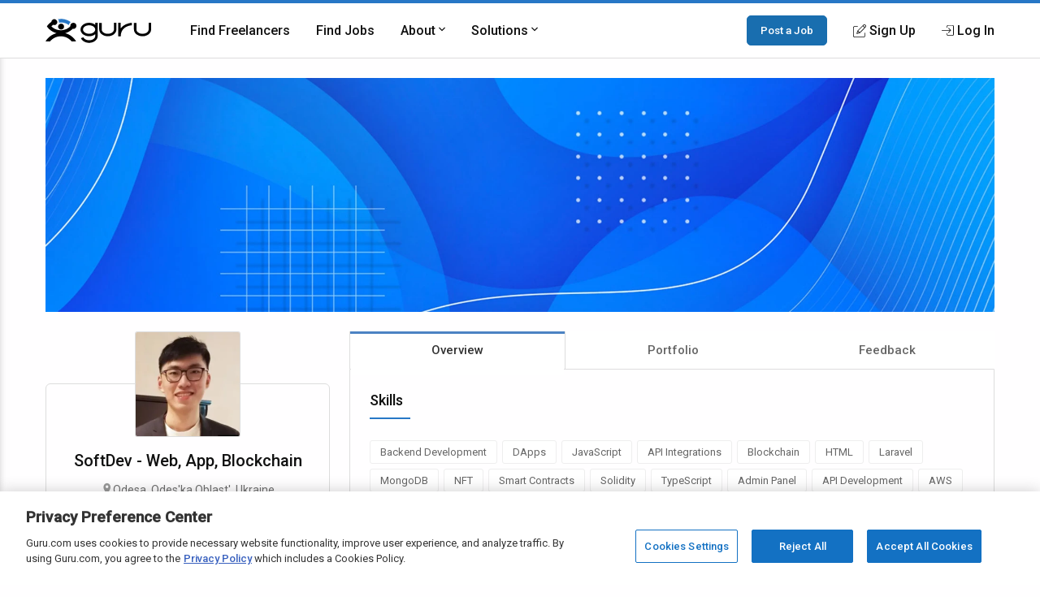

--- FILE ---
content_type: text/html; charset=utf-8
request_url: https://www.google.com/recaptcha/api2/anchor?ar=1&k=6Lfa5yYUAAAAAB-G4yh8y_q3PFLr3_8fjkbXi_jy&co=aHR0cHM6Ly93d3cuZ3VydS5jb206NDQz&hl=en&v=PoyoqOPhxBO7pBk68S4YbpHZ&theme=light&size=invisible&anchor-ms=20000&execute-ms=30000&cb=ol2swu98ujf5
body_size: 49195
content:
<!DOCTYPE HTML><html dir="ltr" lang="en"><head><meta http-equiv="Content-Type" content="text/html; charset=UTF-8">
<meta http-equiv="X-UA-Compatible" content="IE=edge">
<title>reCAPTCHA</title>
<style type="text/css">
/* cyrillic-ext */
@font-face {
  font-family: 'Roboto';
  font-style: normal;
  font-weight: 400;
  font-stretch: 100%;
  src: url(//fonts.gstatic.com/s/roboto/v48/KFO7CnqEu92Fr1ME7kSn66aGLdTylUAMa3GUBHMdazTgWw.woff2) format('woff2');
  unicode-range: U+0460-052F, U+1C80-1C8A, U+20B4, U+2DE0-2DFF, U+A640-A69F, U+FE2E-FE2F;
}
/* cyrillic */
@font-face {
  font-family: 'Roboto';
  font-style: normal;
  font-weight: 400;
  font-stretch: 100%;
  src: url(//fonts.gstatic.com/s/roboto/v48/KFO7CnqEu92Fr1ME7kSn66aGLdTylUAMa3iUBHMdazTgWw.woff2) format('woff2');
  unicode-range: U+0301, U+0400-045F, U+0490-0491, U+04B0-04B1, U+2116;
}
/* greek-ext */
@font-face {
  font-family: 'Roboto';
  font-style: normal;
  font-weight: 400;
  font-stretch: 100%;
  src: url(//fonts.gstatic.com/s/roboto/v48/KFO7CnqEu92Fr1ME7kSn66aGLdTylUAMa3CUBHMdazTgWw.woff2) format('woff2');
  unicode-range: U+1F00-1FFF;
}
/* greek */
@font-face {
  font-family: 'Roboto';
  font-style: normal;
  font-weight: 400;
  font-stretch: 100%;
  src: url(//fonts.gstatic.com/s/roboto/v48/KFO7CnqEu92Fr1ME7kSn66aGLdTylUAMa3-UBHMdazTgWw.woff2) format('woff2');
  unicode-range: U+0370-0377, U+037A-037F, U+0384-038A, U+038C, U+038E-03A1, U+03A3-03FF;
}
/* math */
@font-face {
  font-family: 'Roboto';
  font-style: normal;
  font-weight: 400;
  font-stretch: 100%;
  src: url(//fonts.gstatic.com/s/roboto/v48/KFO7CnqEu92Fr1ME7kSn66aGLdTylUAMawCUBHMdazTgWw.woff2) format('woff2');
  unicode-range: U+0302-0303, U+0305, U+0307-0308, U+0310, U+0312, U+0315, U+031A, U+0326-0327, U+032C, U+032F-0330, U+0332-0333, U+0338, U+033A, U+0346, U+034D, U+0391-03A1, U+03A3-03A9, U+03B1-03C9, U+03D1, U+03D5-03D6, U+03F0-03F1, U+03F4-03F5, U+2016-2017, U+2034-2038, U+203C, U+2040, U+2043, U+2047, U+2050, U+2057, U+205F, U+2070-2071, U+2074-208E, U+2090-209C, U+20D0-20DC, U+20E1, U+20E5-20EF, U+2100-2112, U+2114-2115, U+2117-2121, U+2123-214F, U+2190, U+2192, U+2194-21AE, U+21B0-21E5, U+21F1-21F2, U+21F4-2211, U+2213-2214, U+2216-22FF, U+2308-230B, U+2310, U+2319, U+231C-2321, U+2336-237A, U+237C, U+2395, U+239B-23B7, U+23D0, U+23DC-23E1, U+2474-2475, U+25AF, U+25B3, U+25B7, U+25BD, U+25C1, U+25CA, U+25CC, U+25FB, U+266D-266F, U+27C0-27FF, U+2900-2AFF, U+2B0E-2B11, U+2B30-2B4C, U+2BFE, U+3030, U+FF5B, U+FF5D, U+1D400-1D7FF, U+1EE00-1EEFF;
}
/* symbols */
@font-face {
  font-family: 'Roboto';
  font-style: normal;
  font-weight: 400;
  font-stretch: 100%;
  src: url(//fonts.gstatic.com/s/roboto/v48/KFO7CnqEu92Fr1ME7kSn66aGLdTylUAMaxKUBHMdazTgWw.woff2) format('woff2');
  unicode-range: U+0001-000C, U+000E-001F, U+007F-009F, U+20DD-20E0, U+20E2-20E4, U+2150-218F, U+2190, U+2192, U+2194-2199, U+21AF, U+21E6-21F0, U+21F3, U+2218-2219, U+2299, U+22C4-22C6, U+2300-243F, U+2440-244A, U+2460-24FF, U+25A0-27BF, U+2800-28FF, U+2921-2922, U+2981, U+29BF, U+29EB, U+2B00-2BFF, U+4DC0-4DFF, U+FFF9-FFFB, U+10140-1018E, U+10190-1019C, U+101A0, U+101D0-101FD, U+102E0-102FB, U+10E60-10E7E, U+1D2C0-1D2D3, U+1D2E0-1D37F, U+1F000-1F0FF, U+1F100-1F1AD, U+1F1E6-1F1FF, U+1F30D-1F30F, U+1F315, U+1F31C, U+1F31E, U+1F320-1F32C, U+1F336, U+1F378, U+1F37D, U+1F382, U+1F393-1F39F, U+1F3A7-1F3A8, U+1F3AC-1F3AF, U+1F3C2, U+1F3C4-1F3C6, U+1F3CA-1F3CE, U+1F3D4-1F3E0, U+1F3ED, U+1F3F1-1F3F3, U+1F3F5-1F3F7, U+1F408, U+1F415, U+1F41F, U+1F426, U+1F43F, U+1F441-1F442, U+1F444, U+1F446-1F449, U+1F44C-1F44E, U+1F453, U+1F46A, U+1F47D, U+1F4A3, U+1F4B0, U+1F4B3, U+1F4B9, U+1F4BB, U+1F4BF, U+1F4C8-1F4CB, U+1F4D6, U+1F4DA, U+1F4DF, U+1F4E3-1F4E6, U+1F4EA-1F4ED, U+1F4F7, U+1F4F9-1F4FB, U+1F4FD-1F4FE, U+1F503, U+1F507-1F50B, U+1F50D, U+1F512-1F513, U+1F53E-1F54A, U+1F54F-1F5FA, U+1F610, U+1F650-1F67F, U+1F687, U+1F68D, U+1F691, U+1F694, U+1F698, U+1F6AD, U+1F6B2, U+1F6B9-1F6BA, U+1F6BC, U+1F6C6-1F6CF, U+1F6D3-1F6D7, U+1F6E0-1F6EA, U+1F6F0-1F6F3, U+1F6F7-1F6FC, U+1F700-1F7FF, U+1F800-1F80B, U+1F810-1F847, U+1F850-1F859, U+1F860-1F887, U+1F890-1F8AD, U+1F8B0-1F8BB, U+1F8C0-1F8C1, U+1F900-1F90B, U+1F93B, U+1F946, U+1F984, U+1F996, U+1F9E9, U+1FA00-1FA6F, U+1FA70-1FA7C, U+1FA80-1FA89, U+1FA8F-1FAC6, U+1FACE-1FADC, U+1FADF-1FAE9, U+1FAF0-1FAF8, U+1FB00-1FBFF;
}
/* vietnamese */
@font-face {
  font-family: 'Roboto';
  font-style: normal;
  font-weight: 400;
  font-stretch: 100%;
  src: url(//fonts.gstatic.com/s/roboto/v48/KFO7CnqEu92Fr1ME7kSn66aGLdTylUAMa3OUBHMdazTgWw.woff2) format('woff2');
  unicode-range: U+0102-0103, U+0110-0111, U+0128-0129, U+0168-0169, U+01A0-01A1, U+01AF-01B0, U+0300-0301, U+0303-0304, U+0308-0309, U+0323, U+0329, U+1EA0-1EF9, U+20AB;
}
/* latin-ext */
@font-face {
  font-family: 'Roboto';
  font-style: normal;
  font-weight: 400;
  font-stretch: 100%;
  src: url(//fonts.gstatic.com/s/roboto/v48/KFO7CnqEu92Fr1ME7kSn66aGLdTylUAMa3KUBHMdazTgWw.woff2) format('woff2');
  unicode-range: U+0100-02BA, U+02BD-02C5, U+02C7-02CC, U+02CE-02D7, U+02DD-02FF, U+0304, U+0308, U+0329, U+1D00-1DBF, U+1E00-1E9F, U+1EF2-1EFF, U+2020, U+20A0-20AB, U+20AD-20C0, U+2113, U+2C60-2C7F, U+A720-A7FF;
}
/* latin */
@font-face {
  font-family: 'Roboto';
  font-style: normal;
  font-weight: 400;
  font-stretch: 100%;
  src: url(//fonts.gstatic.com/s/roboto/v48/KFO7CnqEu92Fr1ME7kSn66aGLdTylUAMa3yUBHMdazQ.woff2) format('woff2');
  unicode-range: U+0000-00FF, U+0131, U+0152-0153, U+02BB-02BC, U+02C6, U+02DA, U+02DC, U+0304, U+0308, U+0329, U+2000-206F, U+20AC, U+2122, U+2191, U+2193, U+2212, U+2215, U+FEFF, U+FFFD;
}
/* cyrillic-ext */
@font-face {
  font-family: 'Roboto';
  font-style: normal;
  font-weight: 500;
  font-stretch: 100%;
  src: url(//fonts.gstatic.com/s/roboto/v48/KFO7CnqEu92Fr1ME7kSn66aGLdTylUAMa3GUBHMdazTgWw.woff2) format('woff2');
  unicode-range: U+0460-052F, U+1C80-1C8A, U+20B4, U+2DE0-2DFF, U+A640-A69F, U+FE2E-FE2F;
}
/* cyrillic */
@font-face {
  font-family: 'Roboto';
  font-style: normal;
  font-weight: 500;
  font-stretch: 100%;
  src: url(//fonts.gstatic.com/s/roboto/v48/KFO7CnqEu92Fr1ME7kSn66aGLdTylUAMa3iUBHMdazTgWw.woff2) format('woff2');
  unicode-range: U+0301, U+0400-045F, U+0490-0491, U+04B0-04B1, U+2116;
}
/* greek-ext */
@font-face {
  font-family: 'Roboto';
  font-style: normal;
  font-weight: 500;
  font-stretch: 100%;
  src: url(//fonts.gstatic.com/s/roboto/v48/KFO7CnqEu92Fr1ME7kSn66aGLdTylUAMa3CUBHMdazTgWw.woff2) format('woff2');
  unicode-range: U+1F00-1FFF;
}
/* greek */
@font-face {
  font-family: 'Roboto';
  font-style: normal;
  font-weight: 500;
  font-stretch: 100%;
  src: url(//fonts.gstatic.com/s/roboto/v48/KFO7CnqEu92Fr1ME7kSn66aGLdTylUAMa3-UBHMdazTgWw.woff2) format('woff2');
  unicode-range: U+0370-0377, U+037A-037F, U+0384-038A, U+038C, U+038E-03A1, U+03A3-03FF;
}
/* math */
@font-face {
  font-family: 'Roboto';
  font-style: normal;
  font-weight: 500;
  font-stretch: 100%;
  src: url(//fonts.gstatic.com/s/roboto/v48/KFO7CnqEu92Fr1ME7kSn66aGLdTylUAMawCUBHMdazTgWw.woff2) format('woff2');
  unicode-range: U+0302-0303, U+0305, U+0307-0308, U+0310, U+0312, U+0315, U+031A, U+0326-0327, U+032C, U+032F-0330, U+0332-0333, U+0338, U+033A, U+0346, U+034D, U+0391-03A1, U+03A3-03A9, U+03B1-03C9, U+03D1, U+03D5-03D6, U+03F0-03F1, U+03F4-03F5, U+2016-2017, U+2034-2038, U+203C, U+2040, U+2043, U+2047, U+2050, U+2057, U+205F, U+2070-2071, U+2074-208E, U+2090-209C, U+20D0-20DC, U+20E1, U+20E5-20EF, U+2100-2112, U+2114-2115, U+2117-2121, U+2123-214F, U+2190, U+2192, U+2194-21AE, U+21B0-21E5, U+21F1-21F2, U+21F4-2211, U+2213-2214, U+2216-22FF, U+2308-230B, U+2310, U+2319, U+231C-2321, U+2336-237A, U+237C, U+2395, U+239B-23B7, U+23D0, U+23DC-23E1, U+2474-2475, U+25AF, U+25B3, U+25B7, U+25BD, U+25C1, U+25CA, U+25CC, U+25FB, U+266D-266F, U+27C0-27FF, U+2900-2AFF, U+2B0E-2B11, U+2B30-2B4C, U+2BFE, U+3030, U+FF5B, U+FF5D, U+1D400-1D7FF, U+1EE00-1EEFF;
}
/* symbols */
@font-face {
  font-family: 'Roboto';
  font-style: normal;
  font-weight: 500;
  font-stretch: 100%;
  src: url(//fonts.gstatic.com/s/roboto/v48/KFO7CnqEu92Fr1ME7kSn66aGLdTylUAMaxKUBHMdazTgWw.woff2) format('woff2');
  unicode-range: U+0001-000C, U+000E-001F, U+007F-009F, U+20DD-20E0, U+20E2-20E4, U+2150-218F, U+2190, U+2192, U+2194-2199, U+21AF, U+21E6-21F0, U+21F3, U+2218-2219, U+2299, U+22C4-22C6, U+2300-243F, U+2440-244A, U+2460-24FF, U+25A0-27BF, U+2800-28FF, U+2921-2922, U+2981, U+29BF, U+29EB, U+2B00-2BFF, U+4DC0-4DFF, U+FFF9-FFFB, U+10140-1018E, U+10190-1019C, U+101A0, U+101D0-101FD, U+102E0-102FB, U+10E60-10E7E, U+1D2C0-1D2D3, U+1D2E0-1D37F, U+1F000-1F0FF, U+1F100-1F1AD, U+1F1E6-1F1FF, U+1F30D-1F30F, U+1F315, U+1F31C, U+1F31E, U+1F320-1F32C, U+1F336, U+1F378, U+1F37D, U+1F382, U+1F393-1F39F, U+1F3A7-1F3A8, U+1F3AC-1F3AF, U+1F3C2, U+1F3C4-1F3C6, U+1F3CA-1F3CE, U+1F3D4-1F3E0, U+1F3ED, U+1F3F1-1F3F3, U+1F3F5-1F3F7, U+1F408, U+1F415, U+1F41F, U+1F426, U+1F43F, U+1F441-1F442, U+1F444, U+1F446-1F449, U+1F44C-1F44E, U+1F453, U+1F46A, U+1F47D, U+1F4A3, U+1F4B0, U+1F4B3, U+1F4B9, U+1F4BB, U+1F4BF, U+1F4C8-1F4CB, U+1F4D6, U+1F4DA, U+1F4DF, U+1F4E3-1F4E6, U+1F4EA-1F4ED, U+1F4F7, U+1F4F9-1F4FB, U+1F4FD-1F4FE, U+1F503, U+1F507-1F50B, U+1F50D, U+1F512-1F513, U+1F53E-1F54A, U+1F54F-1F5FA, U+1F610, U+1F650-1F67F, U+1F687, U+1F68D, U+1F691, U+1F694, U+1F698, U+1F6AD, U+1F6B2, U+1F6B9-1F6BA, U+1F6BC, U+1F6C6-1F6CF, U+1F6D3-1F6D7, U+1F6E0-1F6EA, U+1F6F0-1F6F3, U+1F6F7-1F6FC, U+1F700-1F7FF, U+1F800-1F80B, U+1F810-1F847, U+1F850-1F859, U+1F860-1F887, U+1F890-1F8AD, U+1F8B0-1F8BB, U+1F8C0-1F8C1, U+1F900-1F90B, U+1F93B, U+1F946, U+1F984, U+1F996, U+1F9E9, U+1FA00-1FA6F, U+1FA70-1FA7C, U+1FA80-1FA89, U+1FA8F-1FAC6, U+1FACE-1FADC, U+1FADF-1FAE9, U+1FAF0-1FAF8, U+1FB00-1FBFF;
}
/* vietnamese */
@font-face {
  font-family: 'Roboto';
  font-style: normal;
  font-weight: 500;
  font-stretch: 100%;
  src: url(//fonts.gstatic.com/s/roboto/v48/KFO7CnqEu92Fr1ME7kSn66aGLdTylUAMa3OUBHMdazTgWw.woff2) format('woff2');
  unicode-range: U+0102-0103, U+0110-0111, U+0128-0129, U+0168-0169, U+01A0-01A1, U+01AF-01B0, U+0300-0301, U+0303-0304, U+0308-0309, U+0323, U+0329, U+1EA0-1EF9, U+20AB;
}
/* latin-ext */
@font-face {
  font-family: 'Roboto';
  font-style: normal;
  font-weight: 500;
  font-stretch: 100%;
  src: url(//fonts.gstatic.com/s/roboto/v48/KFO7CnqEu92Fr1ME7kSn66aGLdTylUAMa3KUBHMdazTgWw.woff2) format('woff2');
  unicode-range: U+0100-02BA, U+02BD-02C5, U+02C7-02CC, U+02CE-02D7, U+02DD-02FF, U+0304, U+0308, U+0329, U+1D00-1DBF, U+1E00-1E9F, U+1EF2-1EFF, U+2020, U+20A0-20AB, U+20AD-20C0, U+2113, U+2C60-2C7F, U+A720-A7FF;
}
/* latin */
@font-face {
  font-family: 'Roboto';
  font-style: normal;
  font-weight: 500;
  font-stretch: 100%;
  src: url(//fonts.gstatic.com/s/roboto/v48/KFO7CnqEu92Fr1ME7kSn66aGLdTylUAMa3yUBHMdazQ.woff2) format('woff2');
  unicode-range: U+0000-00FF, U+0131, U+0152-0153, U+02BB-02BC, U+02C6, U+02DA, U+02DC, U+0304, U+0308, U+0329, U+2000-206F, U+20AC, U+2122, U+2191, U+2193, U+2212, U+2215, U+FEFF, U+FFFD;
}
/* cyrillic-ext */
@font-face {
  font-family: 'Roboto';
  font-style: normal;
  font-weight: 900;
  font-stretch: 100%;
  src: url(//fonts.gstatic.com/s/roboto/v48/KFO7CnqEu92Fr1ME7kSn66aGLdTylUAMa3GUBHMdazTgWw.woff2) format('woff2');
  unicode-range: U+0460-052F, U+1C80-1C8A, U+20B4, U+2DE0-2DFF, U+A640-A69F, U+FE2E-FE2F;
}
/* cyrillic */
@font-face {
  font-family: 'Roboto';
  font-style: normal;
  font-weight: 900;
  font-stretch: 100%;
  src: url(//fonts.gstatic.com/s/roboto/v48/KFO7CnqEu92Fr1ME7kSn66aGLdTylUAMa3iUBHMdazTgWw.woff2) format('woff2');
  unicode-range: U+0301, U+0400-045F, U+0490-0491, U+04B0-04B1, U+2116;
}
/* greek-ext */
@font-face {
  font-family: 'Roboto';
  font-style: normal;
  font-weight: 900;
  font-stretch: 100%;
  src: url(//fonts.gstatic.com/s/roboto/v48/KFO7CnqEu92Fr1ME7kSn66aGLdTylUAMa3CUBHMdazTgWw.woff2) format('woff2');
  unicode-range: U+1F00-1FFF;
}
/* greek */
@font-face {
  font-family: 'Roboto';
  font-style: normal;
  font-weight: 900;
  font-stretch: 100%;
  src: url(//fonts.gstatic.com/s/roboto/v48/KFO7CnqEu92Fr1ME7kSn66aGLdTylUAMa3-UBHMdazTgWw.woff2) format('woff2');
  unicode-range: U+0370-0377, U+037A-037F, U+0384-038A, U+038C, U+038E-03A1, U+03A3-03FF;
}
/* math */
@font-face {
  font-family: 'Roboto';
  font-style: normal;
  font-weight: 900;
  font-stretch: 100%;
  src: url(//fonts.gstatic.com/s/roboto/v48/KFO7CnqEu92Fr1ME7kSn66aGLdTylUAMawCUBHMdazTgWw.woff2) format('woff2');
  unicode-range: U+0302-0303, U+0305, U+0307-0308, U+0310, U+0312, U+0315, U+031A, U+0326-0327, U+032C, U+032F-0330, U+0332-0333, U+0338, U+033A, U+0346, U+034D, U+0391-03A1, U+03A3-03A9, U+03B1-03C9, U+03D1, U+03D5-03D6, U+03F0-03F1, U+03F4-03F5, U+2016-2017, U+2034-2038, U+203C, U+2040, U+2043, U+2047, U+2050, U+2057, U+205F, U+2070-2071, U+2074-208E, U+2090-209C, U+20D0-20DC, U+20E1, U+20E5-20EF, U+2100-2112, U+2114-2115, U+2117-2121, U+2123-214F, U+2190, U+2192, U+2194-21AE, U+21B0-21E5, U+21F1-21F2, U+21F4-2211, U+2213-2214, U+2216-22FF, U+2308-230B, U+2310, U+2319, U+231C-2321, U+2336-237A, U+237C, U+2395, U+239B-23B7, U+23D0, U+23DC-23E1, U+2474-2475, U+25AF, U+25B3, U+25B7, U+25BD, U+25C1, U+25CA, U+25CC, U+25FB, U+266D-266F, U+27C0-27FF, U+2900-2AFF, U+2B0E-2B11, U+2B30-2B4C, U+2BFE, U+3030, U+FF5B, U+FF5D, U+1D400-1D7FF, U+1EE00-1EEFF;
}
/* symbols */
@font-face {
  font-family: 'Roboto';
  font-style: normal;
  font-weight: 900;
  font-stretch: 100%;
  src: url(//fonts.gstatic.com/s/roboto/v48/KFO7CnqEu92Fr1ME7kSn66aGLdTylUAMaxKUBHMdazTgWw.woff2) format('woff2');
  unicode-range: U+0001-000C, U+000E-001F, U+007F-009F, U+20DD-20E0, U+20E2-20E4, U+2150-218F, U+2190, U+2192, U+2194-2199, U+21AF, U+21E6-21F0, U+21F3, U+2218-2219, U+2299, U+22C4-22C6, U+2300-243F, U+2440-244A, U+2460-24FF, U+25A0-27BF, U+2800-28FF, U+2921-2922, U+2981, U+29BF, U+29EB, U+2B00-2BFF, U+4DC0-4DFF, U+FFF9-FFFB, U+10140-1018E, U+10190-1019C, U+101A0, U+101D0-101FD, U+102E0-102FB, U+10E60-10E7E, U+1D2C0-1D2D3, U+1D2E0-1D37F, U+1F000-1F0FF, U+1F100-1F1AD, U+1F1E6-1F1FF, U+1F30D-1F30F, U+1F315, U+1F31C, U+1F31E, U+1F320-1F32C, U+1F336, U+1F378, U+1F37D, U+1F382, U+1F393-1F39F, U+1F3A7-1F3A8, U+1F3AC-1F3AF, U+1F3C2, U+1F3C4-1F3C6, U+1F3CA-1F3CE, U+1F3D4-1F3E0, U+1F3ED, U+1F3F1-1F3F3, U+1F3F5-1F3F7, U+1F408, U+1F415, U+1F41F, U+1F426, U+1F43F, U+1F441-1F442, U+1F444, U+1F446-1F449, U+1F44C-1F44E, U+1F453, U+1F46A, U+1F47D, U+1F4A3, U+1F4B0, U+1F4B3, U+1F4B9, U+1F4BB, U+1F4BF, U+1F4C8-1F4CB, U+1F4D6, U+1F4DA, U+1F4DF, U+1F4E3-1F4E6, U+1F4EA-1F4ED, U+1F4F7, U+1F4F9-1F4FB, U+1F4FD-1F4FE, U+1F503, U+1F507-1F50B, U+1F50D, U+1F512-1F513, U+1F53E-1F54A, U+1F54F-1F5FA, U+1F610, U+1F650-1F67F, U+1F687, U+1F68D, U+1F691, U+1F694, U+1F698, U+1F6AD, U+1F6B2, U+1F6B9-1F6BA, U+1F6BC, U+1F6C6-1F6CF, U+1F6D3-1F6D7, U+1F6E0-1F6EA, U+1F6F0-1F6F3, U+1F6F7-1F6FC, U+1F700-1F7FF, U+1F800-1F80B, U+1F810-1F847, U+1F850-1F859, U+1F860-1F887, U+1F890-1F8AD, U+1F8B0-1F8BB, U+1F8C0-1F8C1, U+1F900-1F90B, U+1F93B, U+1F946, U+1F984, U+1F996, U+1F9E9, U+1FA00-1FA6F, U+1FA70-1FA7C, U+1FA80-1FA89, U+1FA8F-1FAC6, U+1FACE-1FADC, U+1FADF-1FAE9, U+1FAF0-1FAF8, U+1FB00-1FBFF;
}
/* vietnamese */
@font-face {
  font-family: 'Roboto';
  font-style: normal;
  font-weight: 900;
  font-stretch: 100%;
  src: url(//fonts.gstatic.com/s/roboto/v48/KFO7CnqEu92Fr1ME7kSn66aGLdTylUAMa3OUBHMdazTgWw.woff2) format('woff2');
  unicode-range: U+0102-0103, U+0110-0111, U+0128-0129, U+0168-0169, U+01A0-01A1, U+01AF-01B0, U+0300-0301, U+0303-0304, U+0308-0309, U+0323, U+0329, U+1EA0-1EF9, U+20AB;
}
/* latin-ext */
@font-face {
  font-family: 'Roboto';
  font-style: normal;
  font-weight: 900;
  font-stretch: 100%;
  src: url(//fonts.gstatic.com/s/roboto/v48/KFO7CnqEu92Fr1ME7kSn66aGLdTylUAMa3KUBHMdazTgWw.woff2) format('woff2');
  unicode-range: U+0100-02BA, U+02BD-02C5, U+02C7-02CC, U+02CE-02D7, U+02DD-02FF, U+0304, U+0308, U+0329, U+1D00-1DBF, U+1E00-1E9F, U+1EF2-1EFF, U+2020, U+20A0-20AB, U+20AD-20C0, U+2113, U+2C60-2C7F, U+A720-A7FF;
}
/* latin */
@font-face {
  font-family: 'Roboto';
  font-style: normal;
  font-weight: 900;
  font-stretch: 100%;
  src: url(//fonts.gstatic.com/s/roboto/v48/KFO7CnqEu92Fr1ME7kSn66aGLdTylUAMa3yUBHMdazQ.woff2) format('woff2');
  unicode-range: U+0000-00FF, U+0131, U+0152-0153, U+02BB-02BC, U+02C6, U+02DA, U+02DC, U+0304, U+0308, U+0329, U+2000-206F, U+20AC, U+2122, U+2191, U+2193, U+2212, U+2215, U+FEFF, U+FFFD;
}

</style>
<link rel="stylesheet" type="text/css" href="https://www.gstatic.com/recaptcha/releases/PoyoqOPhxBO7pBk68S4YbpHZ/styles__ltr.css">
<script nonce="5NlVlYmBAw5a6DWSrOPZTQ" type="text/javascript">window['__recaptcha_api'] = 'https://www.google.com/recaptcha/api2/';</script>
<script type="text/javascript" src="https://www.gstatic.com/recaptcha/releases/PoyoqOPhxBO7pBk68S4YbpHZ/recaptcha__en.js" nonce="5NlVlYmBAw5a6DWSrOPZTQ">
      
    </script></head>
<body><div id="rc-anchor-alert" class="rc-anchor-alert"></div>
<input type="hidden" id="recaptcha-token" value="[base64]">
<script type="text/javascript" nonce="5NlVlYmBAw5a6DWSrOPZTQ">
      recaptcha.anchor.Main.init("[\x22ainput\x22,[\x22bgdata\x22,\x22\x22,\[base64]/[base64]/[base64]/bmV3IHJbeF0oY1swXSk6RT09Mj9uZXcgclt4XShjWzBdLGNbMV0pOkU9PTM/bmV3IHJbeF0oY1swXSxjWzFdLGNbMl0pOkU9PTQ/[base64]/[base64]/[base64]/[base64]/[base64]/[base64]/[base64]/[base64]\x22,\[base64]\x22,\x22SMK2w5TDs1tIw6J1d8Ofw4EMCMKWNiBGw6QGasOTKggJw509w7hjwpRfczJlOAbDqcOrTBzChR88w7nDhcKZw6/Dq07DjmfCmcK3w6Ekw53DjGF6HMOvw7wgw4bCmyrDqgTDhsOXw5DCmRvCscONwoPDrU3DicO5wr/CncKawqPDu30WQMOaw70uw6XCtMOkSnXCosOuVmDDvjnDpwAiwo3DlgDDvHvDscKOHmPCosKHw5FNUsKMGSgbIQTDjEEowqx7IAfDjWbDjMO2w60mwpxew7FCDsODwrpaMsK5wr4aXiYXw7HDgMO5KsOteyc3woJWWcKbwrtSIRhEw5nDmMOyw74hUWnCvcOxB8ORwr/CocKRw7TDny/CtsK2Fw7Dql3CpUTDnTNJAsKxwpXCmQrCoXc8QRLDvisNw5fDr8OjIUY3w4Ftwo84wobDscOJw7k0wqwywqPDssK1PcO8YsK7IcK8wp/Cs8K3wrUaYcOuU0BZw5nCpcKxUUVwOWp7aXRhw6TChG0EAAs4TnzDkQHDuBPCu08BwrLDrTk0w5bCgR7CncOew7QQdxEzFsKMOUnDm8KiwpY9XwzCungfw4LDlMKtYsOzJSTDlA8Mw7ciwrI+IsOsH8OKw6vCtcOxwoVyJyBEfnzDjATDry7Du8O6w5UedMK/wojDgk0rM0HDlF7DiMKXw5XDpjwRw6vChsOUHcOkMEspw5DCkG06wrByQMO4wq7CsH3CrcK6woNPPsO2w5HClgzDvTLDiMKWEzRpwrs5K2dhRsKAwr0nNz7CkMOAwr4mw4DDu8KWKh8hwox/wovDncKobgJRZsKXMGxewrgfwrzDo00rJMKaw74YLFVBCHtCIkshw5EhbcO6C8OqTR/CiMOIeH3DhULCrcK0X8OOJ04xeMOsw7tsfsOFUhPDncOVHsKtw4NewoYZGnfDjMO2UsKyd17Cp8Kvw54Sw5MEw7PCssO/w710X104ecK5w7cXBcOPwoEZwqBVwopDAMK2QHXCv8OeP8KTacOWJBLCmMOdwoTCnsO8QEhOw6zDoj8jDgHCm1nDqhAfw6bDghPCkwYJW2HCnn50woDDlsO/w43DtiIiw77Dq8OCw6PCpD0fHcKXwrtFwpBsL8OPKSzCt8O7NcKHFlLCqsKxwoYGwqwuPcKJwqLCoQIiw6zDv8OVIB3CuQQzw7NMw7XDsMO8w6IoworCoWQUw4sEw5cNYlHCssO9BcOKOsOuO8K/R8KoLlpudA5jTWvCqsOuw7rCrXNrwpR+woXDiMOfbMKxwq/ClzURwptuT3PDoCPDmAg/[base64]/ZMOufMONBk7DrsOAwqPChmpwWcKmeFIwwqfCmsKPDsKKUMK/wq1MwoHCjxk7woccbUbCpnoDwoEfK1LChcOJdBxVTmPDm8O+ZzHChBXDjT1yTBRzwr/Dl0vDu0Brw7DDhgE+wrgDwr1mVMO3wod9JVLDi8Kow49HJSEdPMOLw53Dt29UKBTDvDzCg8OswoRzw5jDizvDu8O5BcOSwo/[base64]/DpsOKb2g+GcOWQsOUw5R9ccOsw63CmHfCizXCp23DmngOw4ZPZHkvwr/ClMKPNxfDn8OEwrXCtGZMw4o9wpLCmFLCgcKsD8OCwrTDjcOYwoPCiiDDoMK0wrcrIw3Dl8OewrHCizkOw7MUIUbDi3pOTMKKw5LCkF5cw718FmDDvMOnXW1jSmoewo7CicKwfh3DkCMlw6sDw57Ck8OAS8KPE8KHwrBYw4ETB8O9wrfDrsKiEg/[base64]/A8OMUXbDlADCs8KywpvCsMKJV0MZworDncKJwq49w6I7w5/DujbCk8KGw7JLw6BPw4tswqFeMMKRF2LDhcOQwofDkMO9EMKmw5XDoGkhUsOoX2DDiUdKYcKlN8Ohw5V6UF5EwqEPwqjCqcOnTmXDusK0JsOcKcOiw6LCrwddesKRwptCHlfCqhHCnxzDmMKzwr55NUvCg8Kmwp/DkBJjbcO0w4/DvMKjAnPDgcOHwpgrOkRfw506w4TDq8OzbsOqw7zCkcKNw50ww49pwpAmw7HDrcKfYMO1anfCtcKiaFsLC1zChhB3XS/[base64]/CmMOZw4ctw5jCjMKmwqIhQsKBf8KjGMK6cMOoACDDhSJcw71Hwr3DlS5kw6nDrcKnwrzDsDguV8Okw7sUV2EHw5Fjw690CcKAd8Kkw7zDnCwTSMK/G0DChUcOw5d1HH/Ct8KRwpAMwqXCvsOKDUlWw7VUZzEowqhcM8Kawqo3esOPwpLCnU11wrnDvcO6w7RgRSJLAsOtax9OwplVFMKEw6HCs8KQw4g5wqrDgk5pwpRLwp1cbRdYZMOyFEfDiwfCtMOyw7Ezw7JGw5UAXHd7GcKgAzXCqMKmNcOSJkVVdQTDkl1ywr3Di3t/[base64]/CkMKaw6zCtsK4wr1MRDbCj8K0w57DtQN7PMKQw6XCkXpcwrFYVlUKwqI4IXTDrmQ2w5M2Dw92wovCsAcqwpwfTsKCUxDCvk7Dm8OiwqLDpsKRbMOuwp42wqDDoMKmwqdjcMO0wrXChsKTK8KVewbCjsOPAAXCh1tgKsKLwpLCm8OAUMKAZcKAw4/CrkHDvDHDtjHCjzvCt8OWGR8IwpVMw6zDpcK9JVHDu37CjHsDw5nCt8KcHMKAwpk8w5dkwovCh8O8csOqTGDCt8KGw4rDlT/DulzCqMK/wo5dHMKTW3YmS8KuLsK5AMKvb1chGcKtwrEZT2HClsOeG8OiwosFwrEKVHR4wp90wprDisKcesKLwp0Qw5HDlsKPwrTDuUYPc8KowqTDn1DDmMOJw4UXwppzwpfDjcOKw7zCjgZJw658woNUw4XCuEDDpnJeGmRbEMOUwrAJXcK+w5/DkmLDjcO0w5lhWcOMVVjCksKuDBwzXw9xwr12wrseXU7Dq8KwJVbDtcKdNm4owoxNKsOtw6rClAjCnFfCsQnDp8Kew5bCq8OfE8KucEnDmU5gw71uUcO7w7wRw6xXCMOEJA/DgsKKRMKhw5PDoMOxRW1FE8KjwrTCnWt6wqTDkFrCtsOzIcOaTgzDmUXDmiLCqsO7Hn3Dpj1vwo95CWFVOMOqw7pkA8Kvw7zCvmzCkFLDvcKtw43DhB5bw67DiQRXNsO3wrLDhS/CoSVpw6nDlVBwwrrCocKIPsO8KMO0wpzClHRmXxLDikBHwrR3dy7CjzA3w7DCu8K6YDgWwoxDwrx0wotKw7Y8BMOURcOzwoFRwo8uW0TDsHkiI8OQw67CkixVwoQQwqHDk8K6IcKjH8O4KkYUwoYQw5TCh8OKUMKhJHdXB8OMABXDpU7Dk33DsMOzZsOww4ByNsOswo/Dsl4kwr7DtcOKLMKjw4rColHDi11qw7opw4MPwoRrwq5BwqFwUcOqdcKDw7jDp8OCIMKwIRrDiBQQBsOtwqjDk8O8w79uTcOhHsOfw7TDi8ONbDdAwrPCjFHDjcOuIMOPwovCoUnCuQttOsOlHyIMYMO+w64Uw5g8wr/DrsOjbwsgwrfCtynDvcOjdzdlwqfCkBfCpcOmwpbDqHfCrB4ZLEHDnyorLsKUwozCjQ/Di8OvAwLDsABlHWZmTMKYXmvCl8O7wrBMw5s9wr0DWcK/wp3DhsKzwobDjmXDm14/E8KSAsOhK1vCmsOTZwYpT8OzXD90HDTClMOiwp/DtTPDusKaw6gAwpoDw6MTwq4xE13DgMOQZsKCFcODWcKeXMKbw6A5woh4LBhcbxE9woXDkWnDtEhlwoDCvMOwYQMGJAnDs8KTBg9jKMKLLyTDtcK6GB0+w6ZowqjCmcOPTFbCtQvDjsKdwo/CtMKiOkrCoFTDrD/CnsOSMmfDvkEsCxDCiRITw7DDpsOtRE3Dmz8qw7/Di8Kew4vCr8KcY3FCclQzB8Kiw6BffcOtN1xTw4QDw7/CjQzDvsOVw4oEXDwZwoB/wpR0w4HDk1LCl8OVw6Qiwp1rw6TDm0JtOHbDtS7CuHRXEiczAMKgwoBTbsObw6XCisO3TsOrwoXClMO1EktoMynDlsOzw4hOfwjDrxgXBCNbOsO6KH/ChcO3w5RDWjFpN1LDv8KSEcK+MMKmwrLDt8OeLGTDlTfDnDFrw4PDtcOcWl3CvnUNXWnCgC4/w6gMKcOLPCjDryfDtMK6bkQWTmrCiDpTw4lAYHkGwrtwwp8Ub0DDgMOBwpPClCsAScKvZMKIWMOiCHMYB8OwEsKKwoh/w7DCrzkXFB3Dtmc+bMKeMCNsIQ8gKWoLNRPCuErClnHDlAYBwoQhw4ZObsKIIFUXKsKdw7rCqcO2w5LCr1R2w7AWQsK1JMOKbGDDmU1xwq0NJlLDky7CpcOYw4TClWxpRxbDjRZgI8Obw7RibDE9eD5IUG5hCFvCh0nCicKqMRPDgFbDgB/CjgPDsAzDpRTCvDDDkMKqBcOGH0zCqcOse2c1DRRkcmfClU8xEhN0acKAw6TDrsOOY8OufcOBKsKvWwYTL09NwpPCqcO9P0w5w6/[base64]/CpHDCkCFiw5LDtBbCjMO/fzxQICnCr8KTL8O/wrZqK8K/wr7CnGrCpMOtIcOSFh7DjBAnw4/CtCfClSMBcMOUwoXDrjbCnsOQIMKKMFwiWMKsw4gFBCDCpQDCsHhNBcOaSMO/wpTDrinCqcOBXzXDuCbCnXA/d8KdwoLCuwjCmjbDkFTDkBLDn3DDqCk3H2bCssK/LcKqwpvChMOCFBBZwo3CicO1wrYzCSU5GsOVwoZOI8Kiw5Bsw7DDscK/[base64]/CpcO1UREcw4bCl8OBwr7CucO/wqgbwqgTw6Vbw6ZJwo4JwoHDn8Klw6JkwohXbXfCnsKrwrEewoh2w7tFYcOLFMK6w4TCl8OOw6wjI1bDscO2w77Cp3fDncK+w6DClsOpwpIiV8OrSMKka8OxasKtwrQTU8OTaFsAw5vDhiQCw4ZZwqPDsB/[base64]/RzrDmcKlwqVlw741LsOtw481EBpCGi3Cuh9TwqDDg8Ksw4XChzpXw5gCMx7Ck8KFeFJ0wpPChMK4ex4UPnzDvcOqw54Iw5PDvsKlKCQCwr5qUsO1WsKUbAPDtQg2w7QYw5TDv8K8EcOsfDU9wq7Cpkhuw5/[base64]/DjsKZFWdPAwDDusOEwpN4bMK2w6vDn8OTw5HDvhkfZm/Dj8K7wrzDgwM4wqvDnMO6w4ZzwqXDrcKmwrbChsKacB0ywpHCs1nDs3A9wqLChsKewqsuBsKFwo1wAcKAwrEgM8KAwqLCicKyasOdX8KwwpTCixvDkMOAw68Pf8KMLcKhTMOqw4/[base64]/Do1YQGQHChMObIsKTJ23DksOCRcORUcKlCXnDkjXDpsOTR0oOQsOcbMKTwpnCrm/CrGMOw6nDgsORYMKnw7PChlfDjsKTw5PDr8KBE8OqwoDDlyFmw7FGBsKrw67Dp3dzY3LCmxZCw67CpsKEZsOtw7TDv8K2GMK0w5ZafsOORsKyEcKlNF9jwoxvwp49wrpowrjChWFqw6peEFnChVwmwrnDm8OJJxERfiF0fiDCjsOcwq/Duz5aw4ISMCR7JVRcw6x+XnoPYmEDWgzCkXQdwqrDmWrDuMOow6PCrnI4AnEUw5PDo13DvMKow7NtwqYew7PDt8K8w4A5Xg3DhMKywpwWw4dwwqzCqMKGw5/DoW5Uc2BKw7F9N2g9fA/DvcK0wqlYcGsMVxAgwq/CvArDp0rDtBvCigDDr8K/Zx4rw5vCuQtSw57DiMOOBAnCmMOSfsKCwp81HsKzw7EVDx/DsXvDpX/DhE9GwrNnwqQ+ZMK0w6s/[base64]/CusOLw7XCoVfDrxs/OHs5J8OiwqByIsOrwpnCjMKKSsKbEMKewoAIwq3DtgnCh8KHc38/[base64]/[base64]/DuErCnzIYw68uaDbCisKUNhnDssKFPhzCmcOme8Kyd0vDm8KAw7/Cv1cZacOYw5LCr0Udw69fw6LDoDA8w6A2eH59b8K6w45/w5YDwqoQFXMKwr1uwrRAVkxoLMOMw4TDq3lmw6VtS0YaS13DmsKBw5VRTcOhIcOZP8O/HsOhwrbCrzhww6fCg8KeacKEwqtGGsOYUhpNU05GwqJxwrZxEsOeA2fDnTkSe8OFwrbDjMKNw6U4EgTDhcKtdEJWL8O4wpvCvsK1w6rDg8OEwofDkcOxw6DDn3JxaMKrwrUUeT4lw7/DjVjDrMOZw5fDtMOARsOTwqnCl8K8wobCsV5kwp53csORwrYmwrNCw5zDusOCFErCv1/CnTFewoUJC8OEwpLDjcKjYcOHw7nCnsKCw5JzFDfDoMOnwpbCqsOxfVjDgH8iwo/DrA84w4/ClFPCul0dUHp9GsO+BUBoeBzDpDHCi8Oyw7PCqcOcF17CnkTCvhAecCvCicKMw4Zbw599w6p0wq9UWBnCin7Dm8OnX8OPCcK2bCIJwrHCumsrw6jCrDDCgsONTsOeTyzCosO8wrLDu8Kiw5oBw4/Cp8OQwpHCiGhtwphsLkzDocK8w6bCksKYWicGZCE5wpENccKOw4lsD8OJwpLDgcO8wr3DmsKHw59Uw5bDlsKjw6dzwp9awpPCqyALTcKFaxI3wqDDqMOlw61BwptQwqfDqCIqHsK4HsOvbkksNSx/e1tiWwfCvDHDhSbCmcKOwrcDwpfDu8O/[base64]/d8KYw5pMesOkN27CssKfAyHCnMKjwpXDqcKFB8Kqw6bCkljCrMOEVMO/[base64]/CqX0Jw59jMyzCi8K6wrXCo8OYw6nDosKnXMO7w4nCusKwcsOWw7PDg8K2wqTDixw1ZMOjwpLDjMKWw5wICmceZsOcwp7DsSAhwrdMw5DCqVslwrDDnXvDhcKTw7nDkcOHwqXCmcKfZsOgLMKuGsOgwqlMw5NAw6huwrfCtcOCw5J+UcO5HmLCtQ/Djz7DmsKsw4TCoUnCnsOyRj1fJy/CsQ/CkcOqXsKDHGbCt8OjWHknZMKLVkfCk8KyFsOxw69cR0ATw6PDo8KNwrLDo0Eewo/DqMKJF8KzIsOCfBjDvnFDajnDjEnCoAbDhgMPwq93EcKTw51XS8OrMMKGLsOvw6dTYgXCpMKRwpVdZ8OEw5lDw47CugZywoTDqzt4IiBRBF/Cl8O9w41DwoHDisOpw71zw6HDjVYxw7seSMKHJcOweMKZwrXCksKEOkDCi1sRwrEwwrlKwrUUw4dwGMOAw47CkGMHOMOWLX7DmMK1LHjDl0VfeEDDkC7Dm1nCrcKdwqR4wrZ0EQfDkhVMwqbCpsK2w6FoIsKWYQvDpB/Cm8O6w6c8fcOMw4RSdsOgw6zClsKpw7jDosKRw5NQw5QEcsO9wrYjwpbCoDl2H8O4w4jCuxp5wpHCrcOZAQVqw6B5w7rClcO3wpINA8KiwrQRwqjCq8KNAsKwAMOZw6g/[base64]/[base64]/DjgPDnCTDgxbCtsOFUBbDh8OFw5tnTXrDrgrCqTbDoAzDiw4lwqXCp8K/JX0uwoAnwpHDocO3wps1I8K/S8KEw6kYwpxaW8K6w6DClsONw55cfsOITw3CoyLDjMKDe3LCuRp+K8Ojwqk5w5LCosKpND7CpyQWC8KIMcKYUwQnw7gmHsONGsOmYsO/wppewo5bfcORw7knJQd1wopVeMKkwpt4w4ltw7nDtnBoBcOTw50iw48dw4/[base64]/[base64]/CmwxEwrg9w7hoWMKYJApQMC3CtMK8Zw4IHkxYwoBdwp7CgBvCoHdGwoZkMsO3asOBwp93YcO3PEBAwqrCtsKtbMO7woPDqElUH8KUw4LCtcOtUgbDgcO6UsO8w4jDkMKQDMOeV8KNw4DDkS4Hw4A2w6rDhUdMDcKGWTc3w7nCng3DusOSRcOfHsO4w6vCh8KIUcKTw7/Cn8OwwpccUHUnwrvDjsK7w4ZCRMOiV8Kmw4ppVMKWw6Jcw57Dp8KzdsOLw5nCs8K7BEfCmTHDhcKowrvCq8O0SQhNEsOnBcOHwpInw5cNA2xnORpxw6jCuXjCusK/eS7Dh0rCnE4yUVnDvSAAA8OCYsOGQ2HCnH3DhcKLwqpTwoYLPDrCtsOtw7IGJFjCkAzDkF5nJ8K1w7XChhpNw5vCgcOWEnIcw6nClMObZH3Co2YLw65SW8KcdcKBw6LDp1rDl8KCwrnCocKzwp55dcKKwrLChghyw63CnMOFcAvChBUrMgnCvnjDj8Opw5tpEzjDrD/DqsO6w4cQw5/[base64]/wpM4T8O0BAhRw7LCrMOhEsOEwpjDgRvCpx8oW3A6cE/DtsK3wojCrnEnYsO+PMOtw5/DrsO3D8Ksw6oFBsOgwrkTwq9gwpvCm8KtIcKRwpbDscKxKcOjw7PDscOzwojDsH3CqBk7w5EXM8KRwoLDg8K/asKDwprDvMKjP0Ecw6XDsMO7McKFRsOOwqxUQcOLIMKww64deMK2AW1ZwpTCsMKYExtYUMKPwo7DhktjUy7CrMOtNcO0dFlVU0XDpcKJJWBLRh9sOsO5AUzDicOhfMKFLMOxwpXCqsO5LBvCgkxQw7HDtsKtwpzCncKHdk/CrgPDmcKbwrJCZj/CpcKtw7/CqcKXX8K/[base64]/[base64]/[base64]/CnWBsw6FyMk3Cr3XDlcOlbsKebm00ccKZTcOJH3XDqznCh8KBWRTDk8OPw7zChnkvQcO8ScOIw7IxW8KPw7XCpjF1w47ChMOiPSHDvzzClsKDw5fDvhjDi1cMDcKWEA7CkH7CqsO4w7AoQ8OXRzU5f8Klw4HCgw7CoMOBNcOew5PDosOdwrQpQ2/Cn0PDvxMyw6pDwqzDoMKsw6LCk8Kcw73DiiV6ZMKaYXYHTlzDh1d7wp3CoA/Ds1XCv8Okw7dOw5sJb8K6csO9UsO/w4ZnXzLDqcKkw5JOe8O+WEPCp8K3wrjCosONVgvCsAsAbcKuw6jCl0DDvkPCiiPCtcKcNMO/[base64]/DnwDCvC95w4vCi8OQCl/CuyVmRg3CtlLCnF0Dwod2w7bDjcKUwp/DllLDm8Kbw5/[base64]/Dn01ZUW5qQsKgwpcMYnbCmB7DqyzCmMKGS8Kmw7skdsKuAsOfUMKTbzp3K8ORLGx3NwLCkCXDvCRsLMOkw7HDl8O+w7BPGnPDlFcxwovDlELCkU0OwrnDtsKdTzHDuU/Ds8O6OHDCjXrCu8OEbcOJVcKpwo7DhMOawo1qw7zCucOULxTCuzbCnXzCtk1+w7jDp28UaFgOAMOTRcK1w5/CuMKqKsOawrc2JcOywpjCmsKNwpTDrMKiwpTDsxrCvDzDq1F5EA/DuhvCq1PCqsOrfsOzThMNOmjCv8OYKFHCssOgw77DocO0AyMGwo/DihbDpsKxw7Npw4InBsKJZsKMRMKuIwfDg0XCsMOaBUdHw4dKwqNQwpfDlA0/OkEsO8Obw4pHIA3CvcKGHsKaNcKRwpRjwrDDsxXCqGzCpwbDnMKlDcKHN3RKPhxEYsObPMOIA8ObG1kDw5XCpE/CusOdA8Kww4rCiMOPwoo/UsKEw5nClR7ChsK3wqTCmQ19wrhew5bChMOiw6nCrmTCiBR9wr7DvsKYw4A5w4bDuncfwpbCrV5/P8OHEsOhw6Zuw5dUwo3CqcO6EVpaw6IKwq7CgXjDvQ/DsH7DnWcew6p8aMK+AWDDh0UkUFQxbcKHwrTCmQlLw6HDosOuw5PDlXl0O0Mtw4/Dol7Dr3YgHR93cMKAwpo8XsO3w4DDljtVMMOCwqbDsMK7bcOzWsO5wqB0NMO0AxlpTsO0w43Dn8K7wpJkw4QJH3HCpAXDssKvw63DscOVMgBnVXwcD2XDqEvCgBPDsApGwqDCmH/CpAbCuMKCwowmwqFdKVtCY8OJw6/DuD02wqHCmih4w6nCtWc9w7spw4wsw7APwrvDoMOvMcO5wp12TFxDw6nDrFLCr8KrTl5NwqnCuhMlM8KgOGMQPBRJHMO8wpDDgMKwX8KowprCkh/DpA/DuwlwwozCvQfDkETDoMOQYQciwqvDpQPCiRHCssKwbSI3KcKPw5IKJh3DtcOzw6bDgcOOLMOjwqQsSDsSdTXCngLClMOBO8KxaT/Cl053L8KMwp54wrVkwqTCosO6w4jCpcKSHMO4axbDvMOCwqbCpFx8wpAVRsK0w6hxA8OZdVfCqWfChgJaFMKBbSHDv8KKwovDvAbDlQbDuMKKSTNvwqzCshrCnXbCijZXFsKqTcKpAhvDlMObwpzDisKfbwTCpmsxWMKVFMOWw5ZRw73ChMOQEMKEw7XCnw/CmR7CsytTDcK7EQIAw63CtzpQQcOYwrDCp3zDkxoBw7Jrwo49FWnChVTCo23CuRTCkXLDiDrCtsOaw4gTw4Byw7PCoEFawoF3wrvCiH/ChcOZw77DsMOvRsOcw6d4FD1swrPCjMOIw7Jqw6LCusK0QhrDqCvCsFHCpMOUNMOIwpdIwqt4wpQrwp4Ow6MrwqXDv8OzWcKnwpjChsKkYcKMZcKdK8KwDcOxw6LCo1Iyw7MSwp4hwp3CkF/Dr1rCuTPDiHDDujHChToeZ2knwqHCiQHDtsKsCRY8IBDDocK5WX3DpSfChhfCu8Kbw4zDkcKQL0XDojoMwpYWw6tnwq1mwpNpQsK+DEYqXlLCvcKGwrd5w4M1V8OJwrViw7PDrGjCusKmdsKew7/DgcK6D8Kiwo7Cl8O6ZcO8McKiw5fDmMKRwr0/w4YUwoDDnVI7wpzDnDPDlcKpwqB4w4TCg8OAfV/CosKrNTfDmDHCh8KmGGnCoMONw5bDvHg8wrh9w51uMsKNLHBJbAU2w7Fxwp/CrwA9bcOpCsK1X8Ovw7zCnMO1DBnCoMOeccKnP8KVwokJw6ldwr/CtcO3w5tUwpjDvMK8wo4Bwr3Dp2vClj8awpsewoN3w5TDjRRdacKIw5HDlsO3QVgha8Khw5B3w7zCqXs4wrrDu8KqwprCusK7w4TCj8KyDcK5woBBwp9nwoF/w73Chhg+w5bDpybDnkzDmDtLasOAwrViw4YrIcOewo3DpMK1YTDDsiktLArCvsKBIcKcwrnDrhnCoVM/V8KEw7dJw55VDioVw47DrMOOZcOCfMK2wp8zwpXDgn3DkMKKIDXCvSjCtsO9w6dNAT7Dk2Fpwogqw6kfGkzCscOow59HDlLCn8OxQiLCgVsOwrHCkyfCjG3DoD0KwovDlTDCuzFTDjtqw7nCtA/CksKUaytAcMOvC2LDusORw7PDuGvCmsKgUTRXw4pxw4QIWynDvHHCjcOLw6s9w7fCiRDDuyd1wr7Duy0fEEAcwqsrwojDgMOow68kw7d7fMKCMCMwGyBmdl/[base64]/CtMK0wpfCh8OXwo4NWcKeeh7Ct0vChsKHwod9O8KnCGTCkQTDq8O8w4fDksK/[base64]/DpDoGLjhSwqTCqiEewrAUR2PCp8O/wqPCjBHCvQnDlHA+w6zDm8KAw6M+w747WnTCoMKpw53DmcO9YcOkJsOZw4Rtw7YtWyjDp8KrwrfChgQ6cSvCsMOLdcKIw6VIw6XChUJcNMOyEMKofm/CsVMqPkrDiHfDp8OTwrUYZMKzZcK/[base64]/[base64]/DkCt5MCJJCSguwrvDqn9KCwTCq0sHwqXCrMOMwrVyG8Okw4rDvHx/XcKrDizDj2DCoWpuwrzCksKDbgwDwp3ClDXCrsOYYMKJw6ALw6Y/w5IfDMOdN8KUwonDgsK0F3VEw43DpMKTw6QwecOhw7TCqA3CgMKFw5ITw4zDvcK1wqzCu8KRw6DDnsKowpdcw5PDrsK9V2Ylb8KVwrjDicOqw4wKJx5twqtjYkzCvjHCuMOvw5fCo8KlSsKrUC3Dt3U0w4kuw6tHw5nChjrDt8OcOzDDpETDv8K/wrDDhyXDvV7CjsOUw7BBECTDr20+wpRiw6lcw7llL8OfKS1Uw7XCmsORwr7Cg33Dl1vDo0XCgz3CiF54BMOtXHcRIcKGwqDCkg8Rw5vDuS3CtMKQdcKwDXPDv8KOw47CgXzDhzgow7/ClSMrEEESwo8LN8O3JsOkw5jCvkLDnmzDqsK5fsKEOTwJUBoAw4HDicK7w6DDvnMfGFHCiBcnC8OBLiN1czfCjUzDrwpWwrAYwqQAaMKuwoYxwpYywplwK8OPWzduKwPDp3rClBkLAQhkVTDDn8KUw65ow6vDjcKSwohDw63ChcOKNCtQw7/CmCTClC9gfcOYVMKxwrbCvMOWwqLCkMO1cHjDpsO9PHHDnDsBY2R9w7J+wq87w7TCoMKVwqXCpMKtwrYATgHDkkQIwrPCo8K8cCBZw4ZYw7tGw7nCj8Ktw7HDnsOwfxoYwrUZwolpSyvCrcKPw4Yqwrhmwp9/TTTDssKoDC0/BBPCnsKZGMKiwpXCk8OrK8K1wpECMMO4w78Jwp/CkMOrTScfw74lw71Bwpcsw4nDgMOFacKYwoZeQS7CvTADw4IZLj9AwoBww6LDlMOFw6XDh8OFw4JUwpVzKQLDlcKqwoHCq1HCoMO+NMKsw77CosKzE8K5L8OvXyLCoMOsUmTDqcOyCsKEZDjCocOiQsOqw655Z8OYw7fCiXtfwo0aQW0swrvDoH7Cj8OEwo/Dm8KBPSpdw53DjMOvwrnCoGXCuhVGwp9wV8KlQsOuworCjcKmw77CkUfCmMOOacKyAcKpwrrDuEtOaEpbZsKSfMKkDcKuwrvCrMOAw5MMw4JIw6PCiyc9wpvCkm/Dkn7CuGLCqGADw5/DrsKPe8K0wr1uTzM9wpXCrsOYNVLCgUATwok6w4tUMMObVFQtUcKWDmTCjDBiwrMrwqfDv8OyVcKxK8O8wqh/[base64]/DsRthw7V1UsK1w5XCjEPDosKdwoXDsMO/w5c8DsKRw5YHSMKjTMO0FcKvw7jDv3FGw69nO3ENLjsyC2LDtsKZDQPDsMOMSMOCw5DCpk3DssKbfkwnKsOAbzYQCcOoaTDDiCM2MMKnw7HCi8KtLHrDgUnDmMOhwqrCrcKoR8Ksw6TCuUXCucO4w4Y5wr9wIwHDgS1Hwph7wogfAXFrwpzCs8KYC8OKeH/DtmknwqvDg8OAw5bDomxKw4/Du8KbQMKyaQlBSDXDuGUiTMKgwr/DnWUwcmRiWx/CvxPDrTYjwoEwF1XCkhbDpFxbFcOEw5XCj2vDhsOqUHEEw495YCVmw5zDkcOsw44vwochw59OwqPDlxUOXmjCoHN+V8KjEcKxwq/Dg2HDgBbCjwB8VsOsw7MqE2LCpMKHwpTCpRvDisO1w7fCjB1WIQjDmgDDusKDwrMww6HCg24rwpTDhU47w6jDglMsHcKQS8KDDsODwpxZw5XDtMOKdlLDkhPDtR7CnEfDr2DDhn/[base64]/wo7Cs8OOw5/DiWdjRsKrFsKAw4JCw5DCpcK/w4k5ayNawr/Dg0ZsMD3Cg39YE8KHw6c0wpbChxMowrLDnjPCk8O8wojDoMOVw73ClsK0wpZgWcKiZQ/[base64]/ClsOEw5kZw6xfKi/CtsKjPsKXMgMkwq5MaXDCkMKfw5jDmcOAR1fCmATCp8KvZcKHIMKnw5/CgMKII3thwr/CusK/HsKdOhvDrXvCmcOzw6oTKU/DrBvCpsOuw6nCgm8xccKQw6ZGw7x2woozeEdoLg9Fw5nDjgoZKMKBwoVrwr5Lw6/Ck8KFw5HCmlMwwpk1wpkxQVVwwrtywr8Fwr7Dijkfwr/CiMObw75YV8KQXsOmwpwyw4bCijbDgMO+w4TDiMKbw6QFZ8Osw4YTUMObw7XDlsORw4RSMMKMwq1swrvCsizCu8OBwrlyFcK6WSdgw53CrsOxH8O9QnlwWsOAw5VAY8KQRcKLw48gKDkbb8K/NMKvwrxFUsOfUcOhw5J8w7vDmgXDhsOew5PCgU3Dl8OvC2HDvsKyCcO2HcO5w5PDmBdzMcOpwpHDm8KCN8ONwqEWw63Crhc5wpo4bsK4wozCgcOzRMO9eWTChj9MdiVuRQzCrSHCpMOvSFUbwrLDtHt2wr3DrMKTw7bCusOoGhDCqDXDti/[base64]/[base64]/DmkpIworDgsO1XHpewqXCkMKMXMK0woZWOWhVw4UgwpDCj28IwqvCuCt5VGPDsTHCoQ7DhcKHKMO9woQQVXfCjjvDkAXCgVvDiXk5wpJnwotnw7zCtgHDujfCscO6S1LCrkvDsMK8B8KgZQ4LTkjDvVsIwo/ClsKew6zCv8OawprDlmTCoGTCki3Ckh/Dn8OUBsKlwpoywoNodmJ+wpfCrHtnw4wzBnBOw6dDJ8KjPyTCoHxOwo5uSsKnJ8KgwphDw6HDrcOQUMOtI8O8J2Qow5/DpsKDWXdtccK8wo8PwovDoQLDq17Cu8KywpERKjcAPVYawohdw78hw6hIw7prCmcQFTXCnSMfwq5mwoRPw53DiMORwq7CpHfCgMKuOmTDgG/DsMK7wr9Mwoo5UDrCqcKbFDt6UkRAJxbDvmpvw4LDnsOfOcO6V8KXQSIPw54lwo/Cu8OjwrZBI8KRwpRDXsO1w5AUw7ovITU/w4PCjsOqwrXCvcKhesOCw6oSwpHCuMOdwoRmwqQ5wpfDrng/RjTDrMKqcsKLw55dY8OzT8K3S27Dj8KuFhIQwpXCg8OwVMO4TDjDox3DtsORQMKqHcOSU8OvwpAJwq7DlE5pw7ZnVsOiw77DtMOybSgKw4/[base64]/[base64]/wp9ATzhKN3lZwoTDmMKGw7LCjMKLwrnDrB/CuwFMX8OqwoM0VMKRN1jCoU5bwrjCnMKXwq3DjcOIw7HDrizCuR/[base64]/[base64]/DmMKRw5hJHzZZw6HDhcOCw4vCiMKcw4QuUsKQdMO5w5t7wofDk1HCs8KYw43CqmjDqhdXMRHDq8K8w7oKw4TDoXzCiMObW8KOCsKkw4TDisO/[base64]/[base64]/VCDCgUrDlsKvC3UywrrDkSB6wqRgMyPDpH5PwpnDvl/Cslc+f2Bxwq/[base64]/CjcOHFWLCr8ObB8KKLcO1w7JCwqtlNcKiwpbDpcOyQsOkHjHCsHzCusKpwpcEwplQw7VSw4/CunTCr2/CjxfCtDHDnsO9c8OXwrvCgMO5wqfDlsOxw5XDlVACAMO+ZVvDtAE7w7bDqn9Lw51OOBLCmyvCnmjCicOHesKGKcOlXsOmSQRaDFE5wrNZGMK5wrjCvCMKw4Uxw4/DmcKcOsKQw5lSwq7DuBLCnRw4CAHCkFDCqzRhw4ZLw6pKZHvCg8K4w7zDkMKawo0tw7vDusOcw4ZAwrdGY8OQJ8OgOcKgaMOsw4nDt8OJw7PDq8ONIBFiPnZbw7jDv8O3DWrDjxN+VsOKZsO/w7TCp8OTOcOdbMOqwqrCu8KYw5zCjMOtfjdxw7l0wrARHMKPHsOETMO0w55gGsOpB27CsnPCg8KRwqkNDlXDuzLDg8KgTMO8SMOCQcOuw4VnIMKiMgMyanTDs2zDgcOew6FUTAXDmDB2RgY+Uh8sGsOjwqXCgsOSUcOnUHszFGXCuMOjccO3AcKzwqY/dcOZwoVGGcKNwrQ3NQUhEFwHc0QUUMOxP33Crl7CsyEQw78bwrXDm8O2BWEKw5xYS8K6wrvCq8K6w5vCgsOBw5vDuMOZJcOtwp4YwpzDuUrDpMKNQ8OmXsOpcjbDhQ9tw50caMOow7PDqFd/w7QABsKQVBbDs8K0w5AQwrfDhjJZw6zCmGQjw5vDpzQjwr8Rw59/DknChMOHGsOPw5U/w7PCmMKsw7zDmnjDg8KtccKGw6/DkcK7bsOFwrTCoUfDjcONHHvDpH8mVMOHwpnChcKDIg93w4Zvwq0wOmYhX8OHwpjCv8KywrrCnUbCrcOQw6pAJBTCqMKzTMKuwqvCmANMwo3Cp8O+w5wrLsKtwqZHdcKlMx3DusO9eC/[base64]/Dqy1uUVROwp5GY8K4ecK4M8OrwqF6VjbConzDqT7DqMKLLVrDlsK6wr7CjAszw4vCisOHPADCi35oY8KAbQHDgWoVHlVAMcOKCX4Uf2HDmE/DlmnDvsKsw7zDrMOzecOALFbDoMKsZVFVEsKfw5BoOx/DkVAaAsKUw5XCo8OOQsOuwrnCgn3DhsOqw4pCwoXDlnfDvsOZw7Ufwr5Lw53CmMK4AcK1wpd2wrHDvwjDtQdnw5DCgwHCkQHDm8OyMMOZfcO1NUBlwq5Mwp0uwovDswkfXQg6wq9sK8KyflEEwq/CvX8MBDHCqcOvcsKpwqxsw7HCv8OHXsOxw6nDvcK5TAnChMKnQMOsw6PDmy9Xwos/wo3Cs8K/WAk6wp3DgmYsw6HDtxPCmEwBFW7CsMK9wqvCgiRvw5bDksOTNxpnw4LDlnEJwr7CnQgew7PCg8KoZ8K1wpNTw5sHBcOvIjXDk8K4BcOYYjTDojlXUnRRYA3Dk0BLQm7DosO6UFknw7gcw6QlJQxvNsOOw6nCoG/CosOuQwHCr8K3Cn4XwpBRwqVqU8KUTMO8wrZCwprCtsO/w70Swq5KwpY5SzHDnUPCuMKOIkx2w73CjCHCg8KewokaL8OIwpTDrXwqWMKBIVDCscOMU8OLw7wrw7luw5lEw40cYMOUTzwPw7Nrw5/ChMOISmhvw4DCvmkrGcK/w5zCjsOew7ARbWbCt8KyX8OUNhHDrzDDtGnCtsKeExvChCLChkPDp8K6wqjDjGEdVSljSXxYcsKxR8Otw6rChErCh1AHw6XDinhoYHDDpyjDqsKFwpDCgGA/VsOBwrhSw511wpHCvcKew78UGMOteBRnwqg/[base64]/CpCrCrkXDh8Oww5/Ds8Ope8Otw6ErNE04AF/Crl3Dp2NFw6LCucOVHzRlIcO6wqfDpVjCnAgxwrrDg2EgdsKBXArCiA/CuMOBNMKHIR/Du8ONT8OHMcKDw5bDhiAXP1/Dlm8Qw70iwo/DrMKaHMKuGcKMb8OTw7zDiMOZwpdBw6sFw53Dj0LCtEUyVkc4w4Q8w7/Cuwl3TEgxUWVGw7UvUVBMFMOhwqHCqAzCt1UyOcOjw4Z6w7Zawr/[base64]/BMKXwrV1woJ+wrxaSE1hAGLDmRLDosK4wpEuw6kRw57Di3FCOUPCi0QNCcOIDEA3ccKAAMKnwqLCtsO6w73DoXMrZcOdwpXDjcOQXg7CqxohwpzCqcO0OsOVKUIHwoHDmjkfchIrw45zwoUKOMOCNcKoGCHDnMKjf3/DqcKNAHLCh8OvFSYLQjYRIsOSwpoLCGRxwo1bCTPCjHANNzpacSMNXRrDg8OWwqDDnsOkb8K7Kk3CuH/[base64]/CnTV6ecOnw7BbPEkywrfCvcKRO2bDtnYvSTNefcOsbcKMw6HDqsOHw7IUCcO2wrrDqcOywrooIUMvQ8Ksw71uV8KnNBHCpVbDr18SbMO2w6vDqGs0dE8XwqHDoGcPwo3DhWw1Y3scDsOEaSlXw4XCoG/CgMKPWMKiw4HCvV5IwqpLJHIjfAnCicOEw5Nhwp7DjcOuOWwbVMKBNBjCkVHDosK7WEFVNW7CgMKuezF0fyIqw7wBw6DDjDrDlcKFHcOEfVfDk8O9NDXDqcKsBBYZw5TCv3rDpMKZw43DjsKCwrYywqTCksOqJBjDvWfCi0E5woE2woXDgDlXw6/CsjHClQNsw5PDlgA7H8OPwpTCszrDhiJuwpMNw7DCssKtw7ZGP31fZcKZKMKnNMOwwptWw7/CtsKfw5o8JjcAHcKzCxcXFFUewrjDjxPCmjhvbTI1w5TCuGV8w4fClipIwr/DrXrDksKRDMOjHRQ2w7/[base64]/DnMORFsKywrLDihB7wo5KAsKPwoEmwolBwrLDtMKVOsKiwp5qwrQDYCHCqsO6w4XDi1gRw43DvMKZCcKLwo49wqrDi0LDqMKrw4DDvsKELhzCljnDlcO4w4c1wqnDpcKDwrtAw4ctD3/[base64]/[base64]/WG08w7RyBcKKw6jCsMKdMR0Wwo5Pe8KlR8OVwr0pNUTCpG1qWsK9Im7DhsO0J8KQwr1TecO3w6HDojZDw6kdw48/[base64]/CrcOyw73CsMOVRVpzw57DjMK3dFXCqcOfw7dZw7sWf8KBCcO+OsK1wodoHMOjw6pawoLDoGtsEilPAcOnw4MaF8OVWRYUNlIHTcKzY8OTwq8SwrkEwqxTZcOWaMKKI8O0UxzClRNhwpAaw4bCssKNbAd4dMKHwoxuKX3DhknCuDrDlyZEIATCsiQsa8KXdMKmX2/[base64]/DgsO8YT8qSC5UbTfDkWXCrkDDtAYCw7IAw6t2wpdzegA/[base64]/woolQMKPwpPDiBvDhT0gPVp2wps9wpHDt8KjwpLDsMOIw4LCjMKodsOtw6TDtUcgOsKMSMK8wrgsw6XDrMOVXknDjMOuKiXCsMO+WsOMLCAbw4nCkB/DjHnDrMK/w7nDusOhd1pVZMOow6xKako+wq/[base64]/Di8OWKhrDhMO/UsOUfVfCr2lbCyHCujrCqH1GMcOeWmlmwoHDkgrCqcOFwrBW\x22],null,[\x22conf\x22,null,\x226Lfa5yYUAAAAAB-G4yh8y_q3PFLr3_8fjkbXi_jy\x22,0,null,null,null,0,[21,125,63,73,95,87,41,43,42,83,102,105,109,121],[1017145,942],0,null,null,null,null,0,null,0,null,700,1,null,1,\[base64]/76lBhnEnQkZnOKMAhnM8xEZ\x22,0,0,null,null,1,null,0,1,null,null,null,0],\x22https://www.guru.com:443\x22,null,[3,1,1],null,null,null,0,3600,[\x22https://www.google.com/intl/en/policies/privacy/\x22,\x22https://www.google.com/intl/en/policies/terms/\x22],\x22GNFN9AQblC6fJMFcAWngLTsN9kVCJ1X73ubdROWz518\\u003d\x22,0,0,null,1,1769226219967,0,0,[83,80,18],null,[4,107],\x22RC-zhmKA7tWfEAKxQ\x22,null,null,null,null,null,\x220dAFcWeA5zNCJFsE327lF74ri5eW3Ui_1GAUEKBlgeuiCCfyTzwDTV16LAySrXcrVxZM5-3eTpuE2D8N_CdbVLO_zVzzt0K11qFQ\x22,1769309020064]");
    </script></body></html>